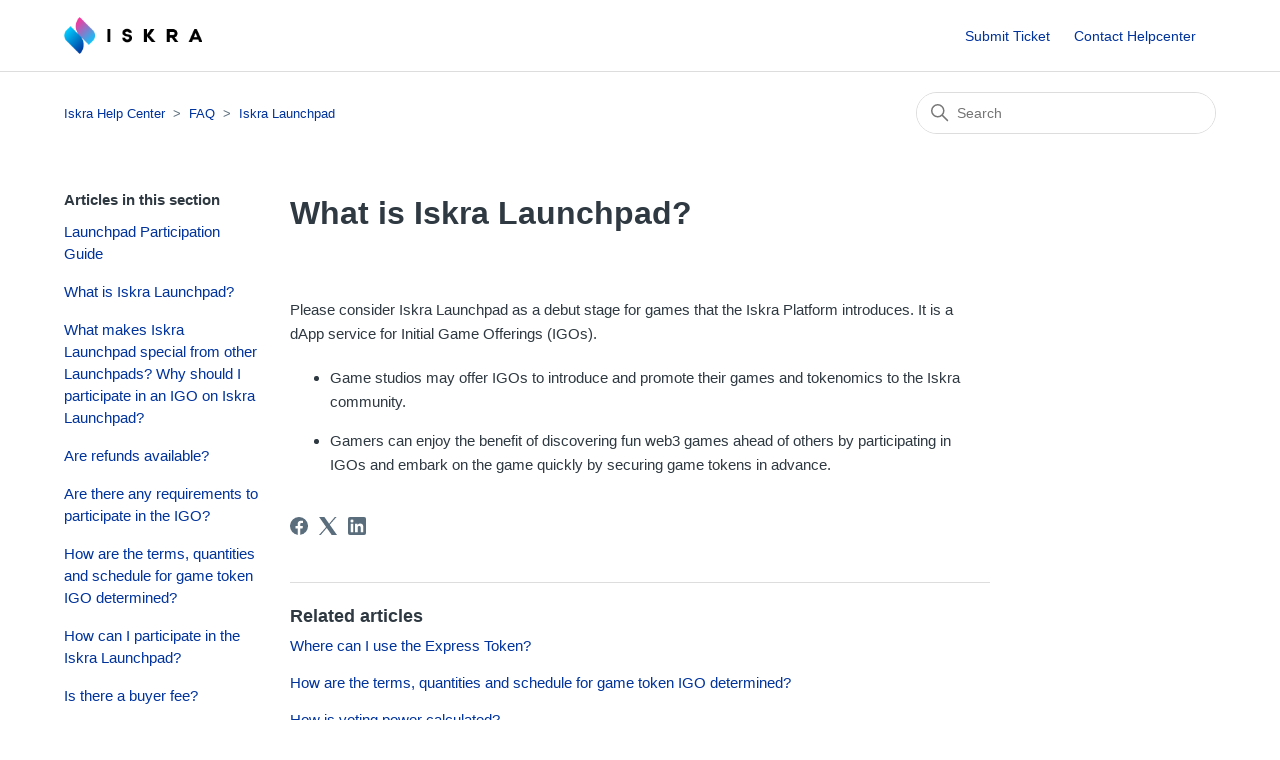

--- FILE ---
content_type: text/html; charset=utf-8
request_url: https://helpcenter.iskra.world/hc/en-us/articles/6857730844431-What-is-Iskra-Launchpad
body_size: 5841
content:
<!DOCTYPE html>
<html dir="ltr" lang="en-US">
<head>
  <meta charset="utf-8" />
  <!-- v26880 -->


  <title>What is Iskra Launchpad?  &ndash; Iskra Help Center</title>

  

  <meta name="description" content="Please consider Iskra Launchpad as a debut stage for games that the Iskra Platform introduces. It is a dApp service for Initial Game..." /><meta property="og:image" content="https://helpcenter.iskra.world/hc/theming_assets/01HZH2DQG3NFK7497Y9KDB7CK4" />
<meta property="og:type" content="website" />
<meta property="og:site_name" content="Iskra Help Center" />
<meta property="og:title" content="What is Iskra Launchpad?" />
<meta property="og:description" content="Please consider Iskra Launchpad as a debut stage for games that the Iskra Platform introduces. It is a dApp service for Initial Game Offerings (IGOs).


Game studios may offer IGOs to introduce and..." />
<meta property="og:url" content="https://helpcenter.iskra.world/hc/en-us/articles/6857730844431-What-is-Iskra-Launchpad" />
<link rel="canonical" href="https://helpcenter.iskra.world/hc/en-us/articles/6857730844431-What-is-Iskra-Launchpad">
<link rel="alternate" hreflang="en-us" href="https://helpcenter.iskra.world/hc/en-us/articles/6857730844431-What-is-Iskra-Launchpad">
<link rel="alternate" hreflang="x-default" href="https://helpcenter.iskra.world/hc/en-us/articles/6857730844431-What-is-Iskra-Launchpad">

  <link rel="stylesheet" href="//static.zdassets.com/hc/assets/application-f34d73e002337ab267a13449ad9d7955.css" media="all" id="stylesheet" />
  <link rel="stylesheet" type="text/css" href="/hc/theming_assets/13281388/4644212224911/style.css?digest=9909098148111">

  <link rel="icon" type="image/x-icon" href="/hc/theming_assets/01HZH2DQKSVYR28F8KYA602NVA">

    

  <meta content="width=device-width, initial-scale=1.0" name="viewport" />
<!-- Make the translated search clear button label available for use in JS -->
<!-- See buildClearSearchButton() in script.js -->
<script type="text/javascript">window.searchClearButtonLabelLocalized = "Clear search";</script>

  
</head>
<body class="">
  
  
  

  <a class="skip-navigation" tabindex="1" href="#main-content">Skip to main content</a>

<header class="header">
  <div class="logo">
    <a href="https://iskra.world">
      <img src="/hc/theming_assets/01HZH2DQG3NFK7497Y9KDB7CK4" alt="Iskra Help Center Help Center home page" />
      
    </a>
  </div>

  <div class="nav-wrapper-desktop">
    <nav class="user-nav" id="user-nav">
      <ul class="user-nav-list">
        <li></li>
        <li><a class="submit-a-request" href="/hc/en-us/requests/new">Submit Ticket</a></li>
        
<!--           <li><a class="sign-in" rel="nofollow" data-auth-action="signin" title="Opens a dialog" role="button" href="/hc/en-us/signin?return_to=https%3A%2F%2Fhelpcenter.iskra.world%2Fhc%2Fen-us%2Farticles%2F6857730844431-What-is-Iskra-Launchpad">Sign in</a></li> -->
        <li><a href="mailto:helpcenter@iskra.world" class='submit-a-request'>Contact Helpcenter</a></li>
        
      </ul>
    </nav>
    
  </div>

  <div class="nav-wrapper-mobile">
    <button class="menu-button-mobile" aria-controls="user-nav-mobile" aria-expanded="false" aria-label="Toggle navigation menu">
      
      <svg xmlns="http://www.w3.org/2000/svg" width="16" height="16" focusable="false" viewBox="0 0 16 16" class="icon-menu">
        <path fill="none" stroke="currentColor" stroke-linecap="round" d="M1.5 3.5h13m-13 4h13m-13 4h13"/>
      </svg>
    </button>
    <nav class="menu-list-mobile" id="user-nav-mobile" aria-expanded="false">
      <ul class="menu-list-mobile-items">
        
          <li class="item">
            <a href="mailto:helpcenter@iskra.world" class='submit-a-request'>Contact Helpcenter</a>
          </li>
          <li class="nav-divider"></li>
        
        <li class="item"></li>
        <li class="item"><a class="submit-a-request" role="menuitem" href="/hc/en-us/requests/new">Submit a request</a></li>
        <li class="nav-divider"></li>
        
        </li>
      </ul>
    </nav>
  </div>

</header>


  <main role="main">
    <div class="container-divider"></div>
<div class="container">
  <nav class="sub-nav">
    <ol class="breadcrumbs">
  
    <li title="Iskra Help Center">
      
        <a href="/hc/en-us">Iskra Help Center</a>
      
    </li>
  
    <li title="FAQ">
      
        <a href="/hc/en-us/categories/4644258696335-FAQ">FAQ</a>
      
    </li>
  
    <li title="Iskra Launchpad">
      
        <a href="/hc/en-us/sections/6857729811215-Iskra-Launchpad">Iskra Launchpad</a>
      
    </li>
  
</ol>

    <div class="search-container">
      <svg xmlns="http://www.w3.org/2000/svg" width="12" height="12" focusable="false" viewBox="0 0 12 12" class="search-icon" aria-hidden="true">
        <circle cx="4.5" cy="4.5" r="4" fill="none" stroke="currentColor"/>
        <path stroke="currentColor" stroke-linecap="round" d="M11 11L7.5 7.5"/>
      </svg>
      <form role="search" class="search" data-search="" action="/hc/en-us/search" accept-charset="UTF-8" method="get"><input type="hidden" name="utf8" value="&#x2713;" autocomplete="off" /><input type="hidden" name="category" id="category" value="4644258696335" autocomplete="off" />
<input type="search" name="query" id="query" placeholder="Search" aria-label="Search" /></form>
    </div>
  </nav>

  <div class="article-container" id="article-container">
    <aside class="article-sidebar" aria-labelledby="section-articles-title">
      
        <div class="collapsible-sidebar">
          <button type="button" class="collapsible-sidebar-toggle" aria-labelledby="section-articles-title" aria-expanded="false">
            <svg xmlns="http://www.w3.org/2000/svg" width="20" height="20" focusable="false" viewBox="0 0 12 12" aria-hidden="true" class="collapsible-sidebar-toggle-icon chevron-icon">
              <path fill="none" stroke="currentColor" stroke-linecap="round" d="M3 4.5l2.6 2.6c.2.2.5.2.7 0L9 4.5"/>
            </svg>
            <svg xmlns="http://www.w3.org/2000/svg" width="20" height="20" focusable="false" viewBox="0 0 12 12" aria-hidden="true" class="collapsible-sidebar-toggle-icon x-icon">
              <path stroke="currentColor" stroke-linecap="round" d="M3 9l6-6m0 6L3 3"/>
            </svg>
          </button>
          <span id="section-articles-title" class="collapsible-sidebar-title sidenav-title">
            Articles in this section
          </span>
          <div class="collapsible-sidebar-body">
            <ul>
              
                <li>
                  <a href="/hc/en-us/articles/7110535997327-Launchpad-Participation-Guide" class="sidenav-item ">Launchpad Participation Guide</a>
                </li>
              
                <li>
                  <a href="/hc/en-us/articles/6857730844431-What-is-Iskra-Launchpad" class="sidenav-item current-article">What is Iskra Launchpad? </a>
                </li>
              
                <li>
                  <a href="/hc/en-us/articles/6857718367119-What-makes-Iskra-Launchpad-special-from-other-Launchpads-Why-should-I-participate-in-an-IGO-on-Iskra-Launchpad" class="sidenav-item ">What makes Iskra Launchpad special from other Launchpads? Why should I participate in an IGO on Iskra Launchpad?</a>
                </li>
              
                <li>
                  <a href="/hc/en-us/articles/6857743703055-Are-refunds-available" class="sidenav-item ">Are refunds available? </a>
                </li>
              
                <li>
                  <a href="/hc/en-us/articles/6857754378895-Are-there-any-requirements-to-participate-in-the-IGO" class="sidenav-item ">Are there any requirements to participate in the IGO?</a>
                </li>
              
                <li>
                  <a href="/hc/en-us/articles/6857735727503-How-are-the-terms-quantities-and-schedule-for-game-token-IGO-determined" class="sidenav-item ">How are the terms, quantities and schedule for game token IGO determined?</a>
                </li>
              
                <li>
                  <a href="/hc/en-us/articles/6857735131791-How-can-I-participate-in-the-Iskra-Launchpad" class="sidenav-item ">How can I participate in the Iskra Launchpad?</a>
                </li>
              
                <li>
                  <a href="/hc/en-us/articles/6857743156879-Is-there-a-buyer-fee" class="sidenav-item ">Is there a buyer fee? </a>
                </li>
              
                <li>
                  <a href="/hc/en-us/articles/6857742599183-What-is-a-ticket" class="sidenav-item ">What is a ticket? </a>
                </li>
              
                <li>
                  <a href="/hc/en-us/articles/6857716379663-What-is-an-Initial-Game-Offering-IGO" class="sidenav-item ">What is an Initial Game Offering (IGO)? </a>
                </li>
              
            </ul>
            
              <a href="/hc/en-us/sections/6857729811215-Iskra-Launchpad" class="article-sidebar-item">See more</a>
            
          </div>
        </div>
      
    </aside>

    <article id="main-content" class="article">
      <header class="article-header">
        <h1 title="What is Iskra Launchpad? " class="article-title">
          What is Iskra Launchpad? 
          
        </h1>

        <div class="article-author">
          
          <div class="article-meta">
            

          </div>
        </div>

        
      </header>

      <section class="article-info">
        <div class="article-content">
          <div class="article-body"><p data-renderer-start-pos="8231">Please consider Iskra Launchpad as a debut stage for games that the Iskra Platform introduces. It is a dApp service for Initial Game Offerings (IGOs).</p>
<ul class="ak-ul" data-indent-level="1">
<li>
<p data-renderer-start-pos="8385">Game studios may offer IGOs to introduce and promote their games and tokenomics to the Iskra community.</p>
</li>
<li>
<p data-renderer-start-pos="8493">Gamers can enjoy the benefit of discovering fun web3 games ahead of others by participating in IGOs and embark on the game quickly by securing game tokens in advance.</p>
</li>
</ul></div>
          
        </div>
      </section>

      <footer>
        <div class="article-footer">
          
            <div class="article-share">
  <ul class="share">
    <li>
      <a href="https://www.facebook.com/share.php?title=What+is+Iskra+Launchpad%3F+&u=https%3A%2F%2Fhelpcenter.iskra.world%2Fhc%2Fen-us%2Farticles%2F6857730844431-What-is-Iskra-Launchpad" class="share-facebook" aria-label="Facebook">
        <svg xmlns="http://www.w3.org/2000/svg" width="12" height="12" focusable="false" viewBox="0 0 12 12" aria-label="Share this page on Facebook">
          <path fill="currentColor" d="M6 0a6 6 0 01.813 11.945V7.63h1.552l.244-1.585H6.812v-.867c0-.658.214-1.242.827-1.242h.985V2.55c-.173-.024-.538-.075-1.23-.075-1.444 0-2.29.767-2.29 2.513v1.055H3.618v1.585h1.484v4.304A6.001 6.001 0 016 0z"/>
        </svg>
      </a>
    </li>
    <li>
      <a href="https://twitter.com/share?lang=en&text=What+is+Iskra+Launchpad%3F+&url=https%3A%2F%2Fhelpcenter.iskra.world%2Fhc%2Fen-us%2Farticles%2F6857730844431-What-is-Iskra-Launchpad" class="share-twitter" aria-label="X Corp">
        <svg xmlns="http://www.w3.org/2000/svg" width="12" height="12" focusable="false" viewBox="0 0 12 12" aria-label="Share this page on X Corp">
          <path fill="currentColor" d="M.0763914 0 3.60864 0 6.75369 4.49755 10.5303 0 11.6586 0 7.18498 5.11431 12 12 8.46775 12 5.18346 7.30333 1.12825 12 0 12 4.7531 6.6879z"/>
        </svg>
      </a>
    </li>
    <li>
      <a href="https://www.linkedin.com/shareArticle?mini=true&source=Iskra&title=What+is+Iskra+Launchpad%3F+&url=https%3A%2F%2Fhelpcenter.iskra.world%2Fhc%2Fen-us%2Farticles%2F6857730844431-What-is-Iskra-Launchpad" class="share-linkedin" aria-label="LinkedIn">
        <svg xmlns="http://www.w3.org/2000/svg" width="12" height="12" focusable="false" viewBox="0 0 12 12" aria-label="Share this page on LinkedIn">
          <path fill="currentColor" d="M10.8 0A1.2 1.2 0 0112 1.2v9.6a1.2 1.2 0 01-1.2 1.2H1.2A1.2 1.2 0 010 10.8V1.2A1.2 1.2 0 011.2 0h9.6zM8.09 4.356a1.87 1.87 0 00-1.598.792l-.085.133h-.024v-.783H4.676v5.727h1.778V7.392c0-.747.142-1.47 1.068-1.47.913 0 .925.854.925 1.518v2.785h1.778V7.084l-.005-.325c-.05-1.38-.456-2.403-2.13-2.403zm-4.531.142h-1.78v5.727h1.78V4.498zm-.89-2.846a1.032 1.032 0 100 2.064 1.032 1.032 0 000-2.064z"/>
        </svg>
      </a>
    </li>
  </ul>

</div>
          
          
        </div>

        <div class="article-more-questions">
          
        </div>
        <div class="article-return-to-top">
          <a href="#article-container">
            Return to top
            <svg xmlns="http://www.w3.org/2000/svg" class="article-return-to-top-icon" width="20" height="20" focusable="false" viewBox="0 0 12 12" aria-hidden="true">
              <path fill="none" stroke="currentColor" stroke-linecap="round" d="M3 4.5l2.6 2.6c.2.2.5.2.7 0L9 4.5"/>
            </svg>
          </a>
        </div>
      </footer>

      <div class="article-relatives">
        
        
          
  <section class="related-articles">
    
      <h2 class="related-articles-title">Related articles</h2>
    
    <ul>
      
        <li>
          <a href="/hc/en-us/related/click?data=BAh7CjobZGVzdGluYXRpb25fYXJ0aWNsZV9pZGwrCI%[base64]" rel="nofollow">Where can I use the Express Token?</a>
        </li>
      
        <li>
          <a href="/hc/en-us/related/click?data=BAh7CjobZGVzdGluYXRpb25fYXJ0aWNsZV9pZGwrCI%[base64]%3D--871469030de32376865749d87ed6fc3394f72abd" rel="nofollow">How are the terms, quantities and schedule for game token IGO determined?</a>
        </li>
      
        <li>
          <a href="/hc/en-us/related/click?data=[base64]" rel="nofollow">How is voting power calculated? </a>
        </li>
      
        <li>
          <a href="/hc/en-us/related/click?data=BAh7CjobZGVzdGluYXRpb25fYXJ0aWNsZV9pZGwrCA%2FCLL87BDoYcmVmZXJyZXJfYXJ0aWNsZV9pZGwrCA9nnLA8BjoLbG9jYWxlSSIKZW4tdXMGOgZFVDoIdXJsSSIzL2hjL2VuLXVzL2FydGljbGVzLzQ2NTQ2NTY5NjMwODctV2hhdC1pcy1Jc2tyYQY7CFQ6CXJhbmtpCQ%3D%3D--0abd71a76f23ff07cbd3b0764cdc509169ab056b" rel="nofollow">What is Iskra?</a>
        </li>
      
    </ul>
  </section>


        
      </div>
      
    </article>
  </div>
</div>

  </main>

  <footer class="footer">
  <div class="footer-inner">
    <a href="https://iskra.world">© 2024. ISKRA (BVI) Corp. All rights reserved</a>
    <div class="footer-language-selector">
      
    </div>
  </div>
</footer>



  <!-- / -->

  
  <script src="//static.zdassets.com/hc/assets/en-us.bbb3d4d87d0b571a9a1b.js"></script>
  

  <script type="text/javascript">
  /*

    Greetings sourcecode lurker!

    This is for internal Zendesk and legacy usage,
    we don't support or guarantee any of these values
    so please don't build stuff on top of them.

  */

  HelpCenter = {};
  HelpCenter.account = {"subdomain":"iskra-helpcenter","environment":"production","name":"Iskra"};
  HelpCenter.user = {"identifier":"da39a3ee5e6b4b0d3255bfef95601890afd80709","email":null,"name":"","role":"anonymous","avatar_url":"https://assets.zendesk.com/hc/assets/default_avatar.png","is_admin":false,"organizations":[],"groups":[]};
  HelpCenter.internal = {"asset_url":"//static.zdassets.com/hc/assets/","web_widget_asset_composer_url":"https://static.zdassets.com/ekr/snippet.js","current_session":{"locale":"en-us","csrf_token":null,"shared_csrf_token":null},"usage_tracking":{"event":"article_viewed","data":"BAh7CDoLbG9jYWxlSSIKZW4tdXMGOgZFVDoPYXJ0aWNsZV9pZGwrCA9nnLA8BjoKX21ldGF7DDoPYWNjb3VudF9pZGkDbKjKOhNoZWxwX2NlbnRlcl9pZGwrCA/JY1M5BDoNYnJhbmRfaWRsKwiPs55QOQQ6DHVzZXJfaWQwOhN1c2VyX3JvbGVfbmFtZUkiDkFOT05ZTU9VUwY7BlQ7AEkiCmVuLXVzBjsGVDoaYW5vbnltb3VzX3RyYWNraW5nX2lkMA==--17215a01f8ac728ad39c0e4f4a19e5165c1a96df","url":"https://helpcenter.iskra.world/hc/activity"},"current_record_id":"6857730844431","current_record_url":"/hc/en-us/articles/6857730844431-What-is-Iskra-Launchpad","current_record_title":"What is Iskra Launchpad? ","current_text_direction":"ltr","current_brand_id":4644212224911,"current_brand_name":"Iskra","current_brand_url":"https://iskra-helpcenter.zendesk.com","current_brand_active":true,"current_path":"/hc/en-us/articles/6857730844431-What-is-Iskra-Launchpad","show_autocomplete_breadcrumbs":true,"user_info_changing_enabled":false,"has_user_profiles_enabled":false,"has_end_user_attachments":true,"user_aliases_enabled":false,"has_anonymous_kb_voting":false,"has_multi_language_help_center":true,"show_at_mentions":false,"embeddables_config":{"embeddables_web_widget":false,"embeddables_help_center_auth_enabled":false,"embeddables_connect_ipms":false},"answer_bot_subdomain":"static","gather_plan_state":"cancelled","has_article_verification":false,"has_gather":false,"has_ckeditor":false,"has_community_enabled":false,"has_community_badges":false,"has_community_post_content_tagging":false,"has_gather_content_tags":false,"has_guide_content_tags":true,"has_user_segments":true,"has_answer_bot_web_form_enabled":false,"has_garden_modals":false,"theming_cookie_key":"hc-da39a3ee5e6b4b0d3255bfef95601890afd80709-2-preview","is_preview":false,"has_search_settings_in_plan":true,"theming_api_version":2,"theming_settings":{"brand_color":"rgba(0, 51, 155, 1)","brand_text_color":"#FFFFFF","text_color":"#2F3941","link_color":"rgba(0, 51, 155, 1)","hover_link_color":"#0F3554","visited_link_color":"rgba(47, 57, 65, 1)","background_color":"#FFFFFF","heading_font":"-apple-system, BlinkMacSystemFont, 'Segoe UI', Helvetica, Arial, sans-serif","text_font":"-apple-system, BlinkMacSystemFont, 'Segoe UI', Helvetica, Arial, sans-serif","logo":"/hc/theming_assets/01HZH2DQG3NFK7497Y9KDB7CK4","show_brand_name":false,"favicon":"/hc/theming_assets/01HZH2DQKSVYR28F8KYA602NVA","homepage_background_image":"/hc/theming_assets/01HZH2DQSKJ54P78ZYK5F3EJSY","community_background_image":"/hc/theming_assets/01HZH2DQZQEZHS4Q6FSRT0TYNM","community_image":"/hc/theming_assets/01HZH2DR3PM97FBW5K9Q4DQCA2","instant_search":true,"scoped_kb_search":true,"scoped_community_search":true,"show_recent_activity":false,"show_articles_in_section":true,"show_article_author":false,"show_article_comments":false,"show_follow_article":false,"show_recently_viewed_articles":false,"show_related_articles":true,"show_article_sharing":true,"show_follow_section":false,"show_follow_post":false,"show_post_sharing":true,"show_follow_topic":false},"has_pci_credit_card_custom_field":false,"help_center_restricted":false,"is_assuming_someone_else":false,"flash_messages":[],"user_photo_editing_enabled":true,"user_preferred_locale":"en-us","base_locale":"en-us","login_url":"https://iskra-helpcenter.zendesk.com/access?brand_id=4644212224911\u0026return_to=https%3A%2F%2Fhelpcenter.iskra.world%2Fhc%2Fen-us%2Farticles%2F6857730844431-What-is-Iskra-Launchpad","has_alternate_templates":false,"has_custom_statuses_enabled":false,"has_hc_generative_answers_setting_enabled":true,"has_generative_search_with_zgpt_enabled":false,"has_suggested_initial_questions_enabled":false,"has_guide_service_catalog":true,"has_service_catalog_search_poc":false,"has_service_catalog_itam":false,"has_csat_reverse_2_scale_in_mobile":false,"has_knowledge_navigation":false,"has_unified_navigation":false,"has_unified_navigation_eap_access":true,"has_csat_bet365_branding":false,"version":"v26880","dev_mode":false};
</script>

  
  
  <script src="//static.zdassets.com/hc/assets/hc_enduser-9d4172d9b2efbb6d87e4b5da3258eefa.js"></script>
  <script type="text/javascript" src="/hc/theming_assets/13281388/4644212224911/script.js?digest=9909098148111"></script>
  
</body>
</html>